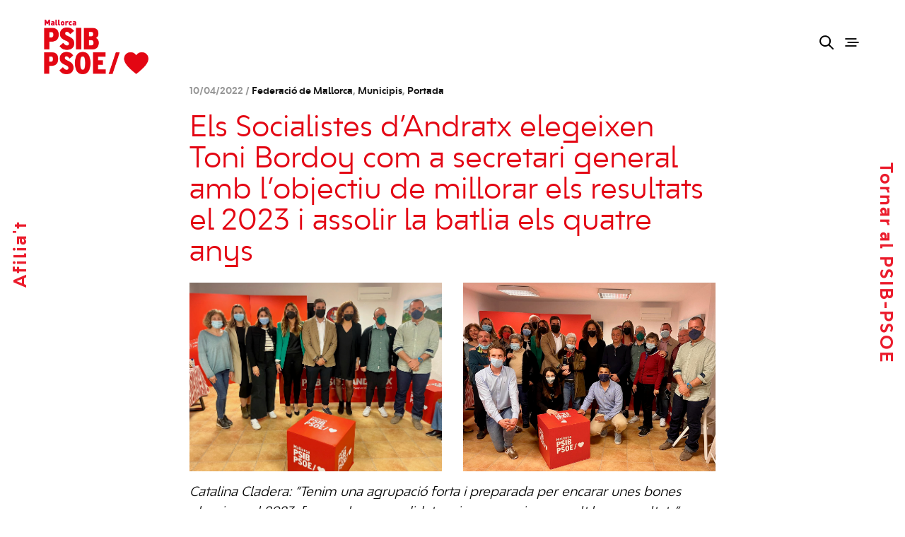

--- FILE ---
content_type: text/html; charset=UTF-8
request_url: https://www.psib-psoe.org/mallorca/socialistes-andratx-elegeixen-toni-bordoy-secretari-general-objectiu-batlia-quatre-anys/
body_size: 18180
content:
<!doctype html>
<html lang="ca">
<head>
	<meta charset="UTF-8" />
	<meta name="viewport" content="width=device-width, initial-scale=1, maximum-scale=1, viewport-fit=cover">
	<link rel="profile" href="http://gmpg.org/xfn/11">
	<link rel="pingback" href="https://www.psib-psoe.org/mallorca/xmlrpc.php">
	<meta http-equiv="x-dns-prefetch-control" content="on">
	<link rel="dns-prefetch" href="//fonts.googleapis.com" />
	<link rel="dns-prefetch" href="//fonts.gstatic.com" />
	<link rel="dns-prefetch" href="//0.gravatar.com/" />
	<link rel="dns-prefetch" href="//2.gravatar.com/" />
	<link rel="dns-prefetch" href="//1.gravatar.com/" /><title>Els Socialistes d’Andratx elegeixen Toni Bordoy com a secretari general amb l’objectiu de millorar els resultats el 2023 i assolir la batlia els quatre anys &#8211; SocialistesdMca</title>
<meta name='robots' content='max-image-preview:large' />
<link rel="alternate" hreflang="ca" href="https://www.psib-psoe.org/mallorca/socialistes-andratx-elegeixen-toni-bordoy-secretari-general-objectiu-batlia-quatre-anys/" />
<link rel="alternate" hreflang="x-default" href="https://www.psib-psoe.org/mallorca/socialistes-andratx-elegeixen-toni-bordoy-secretari-general-objectiu-batlia-quatre-anys/" />
<link rel='dns-prefetch' href='//fonts.googleapis.com' />
<link rel="alternate" type="application/rss+xml" title="SocialistesdMca &raquo; Canal d&#039;informació" href="https://www.psib-psoe.org/mallorca/feed/" />
<link rel="alternate" type="application/rss+xml" title="SocialistesdMca &raquo; Canal dels comentaris" href="https://www.psib-psoe.org/mallorca/comments/feed/" />
<link rel="preconnect" href="//fonts.gstatic.com/" crossorigin><script type="text/javascript">
/* <![CDATA[ */
window._wpemojiSettings = {"baseUrl":"https:\/\/s.w.org\/images\/core\/emoji\/15.0.3\/72x72\/","ext":".png","svgUrl":"https:\/\/s.w.org\/images\/core\/emoji\/15.0.3\/svg\/","svgExt":".svg","source":{"concatemoji":"https:\/\/www.psib-psoe.org\/mallorca\/wp-includes\/js\/wp-emoji-release.min.js?ver=6.6.2"}};
/*! This file is auto-generated */
!function(i,n){var o,s,e;function c(e){try{var t={supportTests:e,timestamp:(new Date).valueOf()};sessionStorage.setItem(o,JSON.stringify(t))}catch(e){}}function p(e,t,n){e.clearRect(0,0,e.canvas.width,e.canvas.height),e.fillText(t,0,0);var t=new Uint32Array(e.getImageData(0,0,e.canvas.width,e.canvas.height).data),r=(e.clearRect(0,0,e.canvas.width,e.canvas.height),e.fillText(n,0,0),new Uint32Array(e.getImageData(0,0,e.canvas.width,e.canvas.height).data));return t.every(function(e,t){return e===r[t]})}function u(e,t,n){switch(t){case"flag":return n(e,"\ud83c\udff3\ufe0f\u200d\u26a7\ufe0f","\ud83c\udff3\ufe0f\u200b\u26a7\ufe0f")?!1:!n(e,"\ud83c\uddfa\ud83c\uddf3","\ud83c\uddfa\u200b\ud83c\uddf3")&&!n(e,"\ud83c\udff4\udb40\udc67\udb40\udc62\udb40\udc65\udb40\udc6e\udb40\udc67\udb40\udc7f","\ud83c\udff4\u200b\udb40\udc67\u200b\udb40\udc62\u200b\udb40\udc65\u200b\udb40\udc6e\u200b\udb40\udc67\u200b\udb40\udc7f");case"emoji":return!n(e,"\ud83d\udc26\u200d\u2b1b","\ud83d\udc26\u200b\u2b1b")}return!1}function f(e,t,n){var r="undefined"!=typeof WorkerGlobalScope&&self instanceof WorkerGlobalScope?new OffscreenCanvas(300,150):i.createElement("canvas"),a=r.getContext("2d",{willReadFrequently:!0}),o=(a.textBaseline="top",a.font="600 32px Arial",{});return e.forEach(function(e){o[e]=t(a,e,n)}),o}function t(e){var t=i.createElement("script");t.src=e,t.defer=!0,i.head.appendChild(t)}"undefined"!=typeof Promise&&(o="wpEmojiSettingsSupports",s=["flag","emoji"],n.supports={everything:!0,everythingExceptFlag:!0},e=new Promise(function(e){i.addEventListener("DOMContentLoaded",e,{once:!0})}),new Promise(function(t){var n=function(){try{var e=JSON.parse(sessionStorage.getItem(o));if("object"==typeof e&&"number"==typeof e.timestamp&&(new Date).valueOf()<e.timestamp+604800&&"object"==typeof e.supportTests)return e.supportTests}catch(e){}return null}();if(!n){if("undefined"!=typeof Worker&&"undefined"!=typeof OffscreenCanvas&&"undefined"!=typeof URL&&URL.createObjectURL&&"undefined"!=typeof Blob)try{var e="postMessage("+f.toString()+"("+[JSON.stringify(s),u.toString(),p.toString()].join(",")+"));",r=new Blob([e],{type:"text/javascript"}),a=new Worker(URL.createObjectURL(r),{name:"wpTestEmojiSupports"});return void(a.onmessage=function(e){c(n=e.data),a.terminate(),t(n)})}catch(e){}c(n=f(s,u,p))}t(n)}).then(function(e){for(var t in e)n.supports[t]=e[t],n.supports.everything=n.supports.everything&&n.supports[t],"flag"!==t&&(n.supports.everythingExceptFlag=n.supports.everythingExceptFlag&&n.supports[t]);n.supports.everythingExceptFlag=n.supports.everythingExceptFlag&&!n.supports.flag,n.DOMReady=!1,n.readyCallback=function(){n.DOMReady=!0}}).then(function(){return e}).then(function(){var e;n.supports.everything||(n.readyCallback(),(e=n.source||{}).concatemoji?t(e.concatemoji):e.wpemoji&&e.twemoji&&(t(e.twemoji),t(e.wpemoji)))}))}((window,document),window._wpemojiSettings);
/* ]]> */
</script>
<link rel='stylesheet' id='vc_extensions_cqbundle_adminicon-css' href='https://www.psib-psoe.org/mallorca/wp-content/plugins/vc-extensions-bundle/css/admin_icon.css?ver=6.6.2' type='text/css' media='all' />
<style id='wp-emoji-styles-inline-css' type='text/css'>

	img.wp-smiley, img.emoji {
		display: inline !important;
		border: none !important;
		box-shadow: none !important;
		height: 1em !important;
		width: 1em !important;
		margin: 0 0.07em !important;
		vertical-align: -0.1em !important;
		background: none !important;
		padding: 0 !important;
	}
</style>
<link rel='stylesheet' id='wp-block-library-css' href='https://www.psib-psoe.org/mallorca/wp-includes/css/dist/block-library/style.min.css?ver=6.6.2' type='text/css' media='all' />
<style id='classic-theme-styles-inline-css' type='text/css'>
/*! This file is auto-generated */
.wp-block-button__link{color:#fff;background-color:#32373c;border-radius:9999px;box-shadow:none;text-decoration:none;padding:calc(.667em + 2px) calc(1.333em + 2px);font-size:1.125em}.wp-block-file__button{background:#32373c;color:#fff;text-decoration:none}
</style>
<style id='global-styles-inline-css' type='text/css'>
:root{--wp--preset--aspect-ratio--square: 1;--wp--preset--aspect-ratio--4-3: 4/3;--wp--preset--aspect-ratio--3-4: 3/4;--wp--preset--aspect-ratio--3-2: 3/2;--wp--preset--aspect-ratio--2-3: 2/3;--wp--preset--aspect-ratio--16-9: 16/9;--wp--preset--aspect-ratio--9-16: 9/16;--wp--preset--color--black: #000000;--wp--preset--color--cyan-bluish-gray: #abb8c3;--wp--preset--color--white: #ffffff;--wp--preset--color--pale-pink: #f78da7;--wp--preset--color--vivid-red: #cf2e2e;--wp--preset--color--luminous-vivid-orange: #ff6900;--wp--preset--color--luminous-vivid-amber: #fcb900;--wp--preset--color--light-green-cyan: #7bdcb5;--wp--preset--color--vivid-green-cyan: #00d084;--wp--preset--color--pale-cyan-blue: #8ed1fc;--wp--preset--color--vivid-cyan-blue: #0693e3;--wp--preset--color--vivid-purple: #9b51e0;--wp--preset--color--thb-accent: #e30614;--wp--preset--gradient--vivid-cyan-blue-to-vivid-purple: linear-gradient(135deg,rgba(6,147,227,1) 0%,rgb(155,81,224) 100%);--wp--preset--gradient--light-green-cyan-to-vivid-green-cyan: linear-gradient(135deg,rgb(122,220,180) 0%,rgb(0,208,130) 100%);--wp--preset--gradient--luminous-vivid-amber-to-luminous-vivid-orange: linear-gradient(135deg,rgba(252,185,0,1) 0%,rgba(255,105,0,1) 100%);--wp--preset--gradient--luminous-vivid-orange-to-vivid-red: linear-gradient(135deg,rgba(255,105,0,1) 0%,rgb(207,46,46) 100%);--wp--preset--gradient--very-light-gray-to-cyan-bluish-gray: linear-gradient(135deg,rgb(238,238,238) 0%,rgb(169,184,195) 100%);--wp--preset--gradient--cool-to-warm-spectrum: linear-gradient(135deg,rgb(74,234,220) 0%,rgb(151,120,209) 20%,rgb(207,42,186) 40%,rgb(238,44,130) 60%,rgb(251,105,98) 80%,rgb(254,248,76) 100%);--wp--preset--gradient--blush-light-purple: linear-gradient(135deg,rgb(255,206,236) 0%,rgb(152,150,240) 100%);--wp--preset--gradient--blush-bordeaux: linear-gradient(135deg,rgb(254,205,165) 0%,rgb(254,45,45) 50%,rgb(107,0,62) 100%);--wp--preset--gradient--luminous-dusk: linear-gradient(135deg,rgb(255,203,112) 0%,rgb(199,81,192) 50%,rgb(65,88,208) 100%);--wp--preset--gradient--pale-ocean: linear-gradient(135deg,rgb(255,245,203) 0%,rgb(182,227,212) 50%,rgb(51,167,181) 100%);--wp--preset--gradient--electric-grass: linear-gradient(135deg,rgb(202,248,128) 0%,rgb(113,206,126) 100%);--wp--preset--gradient--midnight: linear-gradient(135deg,rgb(2,3,129) 0%,rgb(40,116,252) 100%);--wp--preset--font-size--small: 13px;--wp--preset--font-size--medium: 20px;--wp--preset--font-size--large: 36px;--wp--preset--font-size--x-large: 42px;--wp--preset--spacing--20: 0.44rem;--wp--preset--spacing--30: 0.67rem;--wp--preset--spacing--40: 1rem;--wp--preset--spacing--50: 1.5rem;--wp--preset--spacing--60: 2.25rem;--wp--preset--spacing--70: 3.38rem;--wp--preset--spacing--80: 5.06rem;--wp--preset--shadow--natural: 6px 6px 9px rgba(0, 0, 0, 0.2);--wp--preset--shadow--deep: 12px 12px 50px rgba(0, 0, 0, 0.4);--wp--preset--shadow--sharp: 6px 6px 0px rgba(0, 0, 0, 0.2);--wp--preset--shadow--outlined: 6px 6px 0px -3px rgba(255, 255, 255, 1), 6px 6px rgba(0, 0, 0, 1);--wp--preset--shadow--crisp: 6px 6px 0px rgba(0, 0, 0, 1);}:where(.is-layout-flex){gap: 0.5em;}:where(.is-layout-grid){gap: 0.5em;}body .is-layout-flex{display: flex;}.is-layout-flex{flex-wrap: wrap;align-items: center;}.is-layout-flex > :is(*, div){margin: 0;}body .is-layout-grid{display: grid;}.is-layout-grid > :is(*, div){margin: 0;}:where(.wp-block-columns.is-layout-flex){gap: 2em;}:where(.wp-block-columns.is-layout-grid){gap: 2em;}:where(.wp-block-post-template.is-layout-flex){gap: 1.25em;}:where(.wp-block-post-template.is-layout-grid){gap: 1.25em;}.has-black-color{color: var(--wp--preset--color--black) !important;}.has-cyan-bluish-gray-color{color: var(--wp--preset--color--cyan-bluish-gray) !important;}.has-white-color{color: var(--wp--preset--color--white) !important;}.has-pale-pink-color{color: var(--wp--preset--color--pale-pink) !important;}.has-vivid-red-color{color: var(--wp--preset--color--vivid-red) !important;}.has-luminous-vivid-orange-color{color: var(--wp--preset--color--luminous-vivid-orange) !important;}.has-luminous-vivid-amber-color{color: var(--wp--preset--color--luminous-vivid-amber) !important;}.has-light-green-cyan-color{color: var(--wp--preset--color--light-green-cyan) !important;}.has-vivid-green-cyan-color{color: var(--wp--preset--color--vivid-green-cyan) !important;}.has-pale-cyan-blue-color{color: var(--wp--preset--color--pale-cyan-blue) !important;}.has-vivid-cyan-blue-color{color: var(--wp--preset--color--vivid-cyan-blue) !important;}.has-vivid-purple-color{color: var(--wp--preset--color--vivid-purple) !important;}.has-black-background-color{background-color: var(--wp--preset--color--black) !important;}.has-cyan-bluish-gray-background-color{background-color: var(--wp--preset--color--cyan-bluish-gray) !important;}.has-white-background-color{background-color: var(--wp--preset--color--white) !important;}.has-pale-pink-background-color{background-color: var(--wp--preset--color--pale-pink) !important;}.has-vivid-red-background-color{background-color: var(--wp--preset--color--vivid-red) !important;}.has-luminous-vivid-orange-background-color{background-color: var(--wp--preset--color--luminous-vivid-orange) !important;}.has-luminous-vivid-amber-background-color{background-color: var(--wp--preset--color--luminous-vivid-amber) !important;}.has-light-green-cyan-background-color{background-color: var(--wp--preset--color--light-green-cyan) !important;}.has-vivid-green-cyan-background-color{background-color: var(--wp--preset--color--vivid-green-cyan) !important;}.has-pale-cyan-blue-background-color{background-color: var(--wp--preset--color--pale-cyan-blue) !important;}.has-vivid-cyan-blue-background-color{background-color: var(--wp--preset--color--vivid-cyan-blue) !important;}.has-vivid-purple-background-color{background-color: var(--wp--preset--color--vivid-purple) !important;}.has-black-border-color{border-color: var(--wp--preset--color--black) !important;}.has-cyan-bluish-gray-border-color{border-color: var(--wp--preset--color--cyan-bluish-gray) !important;}.has-white-border-color{border-color: var(--wp--preset--color--white) !important;}.has-pale-pink-border-color{border-color: var(--wp--preset--color--pale-pink) !important;}.has-vivid-red-border-color{border-color: var(--wp--preset--color--vivid-red) !important;}.has-luminous-vivid-orange-border-color{border-color: var(--wp--preset--color--luminous-vivid-orange) !important;}.has-luminous-vivid-amber-border-color{border-color: var(--wp--preset--color--luminous-vivid-amber) !important;}.has-light-green-cyan-border-color{border-color: var(--wp--preset--color--light-green-cyan) !important;}.has-vivid-green-cyan-border-color{border-color: var(--wp--preset--color--vivid-green-cyan) !important;}.has-pale-cyan-blue-border-color{border-color: var(--wp--preset--color--pale-cyan-blue) !important;}.has-vivid-cyan-blue-border-color{border-color: var(--wp--preset--color--vivid-cyan-blue) !important;}.has-vivid-purple-border-color{border-color: var(--wp--preset--color--vivid-purple) !important;}.has-vivid-cyan-blue-to-vivid-purple-gradient-background{background: var(--wp--preset--gradient--vivid-cyan-blue-to-vivid-purple) !important;}.has-light-green-cyan-to-vivid-green-cyan-gradient-background{background: var(--wp--preset--gradient--light-green-cyan-to-vivid-green-cyan) !important;}.has-luminous-vivid-amber-to-luminous-vivid-orange-gradient-background{background: var(--wp--preset--gradient--luminous-vivid-amber-to-luminous-vivid-orange) !important;}.has-luminous-vivid-orange-to-vivid-red-gradient-background{background: var(--wp--preset--gradient--luminous-vivid-orange-to-vivid-red) !important;}.has-very-light-gray-to-cyan-bluish-gray-gradient-background{background: var(--wp--preset--gradient--very-light-gray-to-cyan-bluish-gray) !important;}.has-cool-to-warm-spectrum-gradient-background{background: var(--wp--preset--gradient--cool-to-warm-spectrum) !important;}.has-blush-light-purple-gradient-background{background: var(--wp--preset--gradient--blush-light-purple) !important;}.has-blush-bordeaux-gradient-background{background: var(--wp--preset--gradient--blush-bordeaux) !important;}.has-luminous-dusk-gradient-background{background: var(--wp--preset--gradient--luminous-dusk) !important;}.has-pale-ocean-gradient-background{background: var(--wp--preset--gradient--pale-ocean) !important;}.has-electric-grass-gradient-background{background: var(--wp--preset--gradient--electric-grass) !important;}.has-midnight-gradient-background{background: var(--wp--preset--gradient--midnight) !important;}.has-small-font-size{font-size: var(--wp--preset--font-size--small) !important;}.has-medium-font-size{font-size: var(--wp--preset--font-size--medium) !important;}.has-large-font-size{font-size: var(--wp--preset--font-size--large) !important;}.has-x-large-font-size{font-size: var(--wp--preset--font-size--x-large) !important;}
:where(.wp-block-post-template.is-layout-flex){gap: 1.25em;}:where(.wp-block-post-template.is-layout-grid){gap: 1.25em;}
:where(.wp-block-columns.is-layout-flex){gap: 2em;}:where(.wp-block-columns.is-layout-grid){gap: 2em;}
:root :where(.wp-block-pullquote){font-size: 1.5em;line-height: 1.6;}
</style>
<link rel='stylesheet' id='wpml-blocks-css' href='https://www.psib-psoe.org/mallorca/wp-content/plugins/sitepress-multilingual-cms/dist/css/blocks/styles.css?ver=4.6.13' type='text/css' media='all' />
<link rel='stylesheet' id='thb-app-css' href='https://www.psib-psoe.org/mallorca/wp-content/themes/notio-wp/assets/css/app.css?ver=5.6.2' type='text/css' media='all' />
<style id='thb-app-inline-css' type='text/css'>
h1,h2,h3,h4,h5,h6,blockquote p,.thb-portfolio-filter .filters,.thb-portfolio .type-portfolio.hover-style5 .thb-categories {font-family:Work Sans;}body {font-family:Karla;}h1,.h1 {font-weight:300;font-size:60px;}h2 {font-weight:300;font-size:44px;}h3 {font-weight:300;font-size:36px;}h4 {font-weight:400;}h5 {font-weight:bold;font-size:26px;}h6 {font-size:22px;}#full-menu .sf-menu > li > a {font-size:30px;}#full-menu .sub-menu li a {font-size:30px;}.subfooter .thb-subfooter-menu li a {}input[type="submit"],submit,.button,.btn,.btn-block,.btn-text,.vc_btn3 {}#full-menu .sf-menu>li>a,.mobile-menu a {}.products .product h3 {}.product-page .product-information h1.product_title {}.thb-product-detail .product-information .woocommerce-product-details__short-description,.thb-product-detail .product-information .woocommerce-product-details__short-description p {}.header .logolink .logoimg {max-height:90px;}.header .logolink .logoimg[src$=".svg"] {max-height:100%;height:90px;}.header {height:120px;}.header-margin, #searchpopup, #mobile-menu, #side-cart, #wrapper [role="main"], .pace, .share_container {margin-top:120px;}.underline-link:after, .products .product .product_after_title .button:after, .wpb_text_column a:after, .widget.widget_price_filter .price_slider .ui-slider-handle, .btn.style5, .button.style5, input[type=submit].style5, .btn.style6, .button.style6, input[type=submit].style6, .btn.accent, .btn#place_order, .btn.checkout-button, .button.accent, .button#place_order, .button.checkout-button, input[type=submit].accent, input[type=submit]#place_order, input[type=submit].checkout-button,.products .product .product_after_title .button:after, .woocommerce-tabs .tabs li a:after, .woocommerce-MyAccount-navigation ul li:hover a, .woocommerce-MyAccount-navigation ul li.is-active a, .thb-client-row.has-border.thb-opacity.with-accent .thb-client:hover, .product-page .product-information .single_add_to_cart_button:hover {border-color:#e30614;}.woocommerce-MyAccount-navigation ul li:hover + li a, .woocommerce-MyAccount-navigation ul li.is-active + li a {border-top-color:#e30614;}a:hover, #full-menu .sf-menu > li.current-menu-item > a, #full-menu .sf-menu > li.sfHover > a, #full-menu .sf-menu > li > a:hover, .header_full_menu_submenu_color_style2 #full-menu .sub-menu a:hover, #full-menu .sub-menu li a:hover, .footer.style1 .social-links a.email:hover, .post .post-title a:hover, .widget.widget_recent_entries ul li .url, .widget.widget_recent_comments ul li .url, .widget.woocommerce.widget_layered_nav ul li .count, .widget.widget_price_filter .price_slider_amount .button, .widget.widget_price_filter .price_slider_amount .button:hover, .pagination .page-numbers.current, .btn.style3:before, .button.style3:before, input[type=submit].style3:before, .btn.style5:hover, .button.style5:hover, input[type=submit].style5:hover, .mobile-menu > li.current-menu-item > a, .mobile-menu > li.sfHover > a, .mobile-menu > li > a:hover, .mobile-menu > li > a.active, .mobile-menu .sub-menu li a:hover, .authorpage .author-content .square-icon:hover, .authorpage .author-content .square-icon.email:hover, #comments .commentlist .comment .reply, #comments .commentlist .comment .reply a, .thb-portfolio-filter.style1 .filters li a:hover, .thb-portfolio-filter.style1 .filters li a.active, .products .product .product_after_title .button, .product-page .product-information .price,.product-page .product-information .reset_variations, .product-page .product-information .product_meta > span a, .woocommerce-tabs .tabs li a:hover, .woocommerce-tabs .tabs li.active a, .woocommerce-info a:not(.button), .email:hover, .thb-iconbox.type3 > span, .thb_twitter_container.style1 .thb_tweet a,.columns.thb-light-column .btn-text.style3:hover,.columns.thb-light-column .btn-text.style4:hover,.has-thb-accent-color,.wp-block-button .wp-block-button__link.has-thb-accent-color{color:#e30614;}.post.blog-style7 .post-gallery, .widget.widget_price_filter .price_slider .ui-slider-range, .btn.style5, .button.style5, input[type=submit].style5, .btn.style6, .button.style6, input[type=submit].style6, .btn.accent, .btn#place_order, .btn.checkout-button, .button.accent, .button#place_order, .button.checkout-button, input[type=submit].accent, input[type=submit]#place_order, input[type=submit].checkout-button, .content404 figure, .style2 .mobile-menu > li > a:before, .thb-portfolio.thb-text-style2 .type-portfolio:hover, .thb-portfolio-filter.style2 .filters li a:before, .woocommerce-MyAccount-navigation ul li:hover a, .woocommerce-MyAccount-navigation ul li.is-active a, .email.boxed-icon:hover, .email.boxed-icon.fill, .email.boxed-icon.white-fill:hover, .thb-iconbox.type2 > span, .thb-client-row.thb-opacity.with-accent .thb-client:hover, .product-page .product-information .single_add_to_cart_button:hover, .btn.style3:before, .button.style3:before, input[type=submit].style3:before, .btn-text.style3 .circle-btn, .has-thb-accent-background-color,.wp-block-button .wp-block-button__link.has-thb-accent-background-color {background-color:#e30614;}.mobile-menu li.menu-item-has-children > a:hover .menu_icon,.btn-text.style4 .arrow svg:first-child {fill:#e30614;}.thb-counter figure svg path,.thb-counter figure svg circle,.thb-counter figure svg rect,.thb-counter figure svg ellipse {stroke:#e30614;}.button.checkout-button:hover,input[type=submit]#place_order:hover,.btn.accent:hover,.btn.style6:hover, .button.style6:hover, input[type=submit].style6:hover {background-color:#cc0512;border-color:#cc0512;}.thb-portfolio .type-portfolio.hover-style10 .portfolio-link:after {background-image:-moz-linear-gradient(#e30614,rgba(0,0,0,0) 30%,rgba(0,0,0,0));background-image:-webkit-linear-gradient(#e30614,rgba(0,0,0,0) 30%,rgba(0,0,0,0));background-image:linear-gradient(#e30614,rgba(0,0,0,0) 30%,rgba(0,0,0,0));}@font-face {font-family:'bw_modelica_ss02bold';src:url('/wp-content/uploads/bwmodelicass02-bold-webfont.woff2') format('woff2'), url('/wp-content/uploads/bwmodelicass02-bold-webfont.woff') format('woff');font-weight:normal;font-style:normal;}@font-face {font-family:'bw_modelica_ss02light';src:url('/wp-content/uploads/bwmodelicass02-light-webfont.woff2') format('woff2'), url('/wp-content/uploads/bwmodelicass02-light-webfont.woff') format('woff');font-weight:normal;font-style:normal;}@font-face {font-family:'bw_modelica_ss02regular';src:url('/wp-content/uploads/bwmodelicass02-regular-webfont.woff2') format('woff2'), url('/wp-content/uploads/bwmodelicass02-regular-webfont.woff') format('woff');font-weight:normal;font-style:normal;}body {font-family:'bw_modelica_ss02bold';}h1,h2,h3,h4,h5{font-family:'bw_modelica_ss02regular';}.wpb_text_column a:hover {color:#000!important;}.wpb_text_column a {display:inline;font-size:1em;color:#E30613!important;text-decoration:none;padding-top:0px;padding-bottom:0px;border-bottom:0px dotted #dce7eb;border-top:0px dotted #dce7eb;}.post .post-meta {display:block;font-size:13px;line-height:1.6;color:#969696;margin-bottom:20px;}.filtros ul li {display:block;padding:0;margin-bottom:10px;font-size:14px;font-weight:400;display:inline-flex;padding:10px;}.mobile-menu > li > a:active{color:#fff!important;}.mobile-menu > li > a:hover {color:#ffffff!important;}.mobile-menu > li > a{color:#ffffff!important;}.more-link {display:none;}.post.blog-post .related-posts h5 {display:none;}.img_noticia{width:100%!important;}.post.blog-style7 .post-title h3 {font-size:20px;} .post.blog-style7 {padding:15px!important; }.intro{color:#E30613!important;font-style:italic;text-decoration:underline!important;}.pace,.pace-inactive{display:none;}.post.blog-post .post-gallery.parallax {display:none;}.portfolio_nav .center_link {margin-bottom:30px;}.post.blog-style7{min-height:30vh;}.abs a{color:#eb1c2c;}.bot_interior_fed a {padding-top:30px !important;padding-bottom:80px !important;padding-left:30px !important;padding-right:30px !important;font-size:30px !important;font-family:'bw_modelica_ss02bold';}.vc_btn3-container.vc_btn3-center .vc_btn3-block.vc_btn3-size-md {font-size:18px!important;}.vc_btn3.vc_btn3-size-md.vc_btn3-style-outline-custom {padding:13px 19px;font-size:18px;}.vc_btn3.vc_btn3-size-md{font-size:18px;font-family:'bw_modelica_ss02bold';}dl, ol, ul {line-height:1.6;margin-bottom:0rem;font-size:inherit;}.social_top ul li{display:inline;padding-right:10px;margin-bottom:0rem!important;}.social_contact ul li{display:inline;padding-right:10px;margin-bottom:0rem!important;}.social_contact ul li a:hover {padding-right:0px;margin-bottom:0rem!important; display:inline;position:relative;font-size:1.5em;color:#000;text-decoration:none;text-transform:capitalize;padding-top:20px;padding-bottom:20px;padding-left:0px;border-bottom:1px dotted #dce7eb;border-top:1px dotted #dce7eb;}.vc_btn3.vc_btn3-size-md.vc_btn3-icon-left:not(.vc_btn3-o-empty) .vc_btn3-icon{left:30px!important;top:80% !important;}body {color:#000!important;background-color:#fff!important;}.light{font-family:'bw_modelica_ss02light';}.footer.style2 {padding-top:60px;padding-bottom:0px;}.footer.style2.dark a:hover{font-family:'bw_modelica_ss02bold';}.footer .widget p, .footer .widget ul li{font-family:'bw_modelica_ss02regular';font-size:18px;}.footer .widget h6{font-family:'bw_modelica_ss02bold';}p{font-family:'bw_modelica_ss02regular';margin-top:1rem;}.cq-expandgrid-item.cq-expandgrid-openstate .cq-expandgrid-face::after {border-bottom:15px solid #E30613!important;}.cq-expandgrid-text {background-color:#fff;border:1px solid #E30613;}.cq-expandgrid .cq-expandgrid-close {color:#E30613;}input[type="text"], input[type="password"], input[type="date"], input[type="datetime"], input[type="email"], input[type="number"], input[type="search"], input[type="tel"], input[type="time"], input[type="url"], textarea {box-sizing:border-box;border:1px solid #E30613;padding:12px 16px;margin:0;color:#E30613;font-size:14px;font-weight:400;max-width:100%;height:42px;outline:0;background:#fff;border-radius:0px;-moz-box-shadow:none;-webkit-box-shadow:none;box-shadow:none;-moz-appearance:none;-webkit-appearance:none;}.noticia_destacada h4{color:#000!important;}.titulo_not_des a:hover {border-bottom:1px solid #000!important;}ul {list-style-type:square;}.col_izq {padding-left:0;padding-top:0px;}.menu-footer p {font-size:larger;}div.wpcf7-response-output {margin:-1em 0.5em 1em;}.frase h2{font-family:'bw_modelica_ss02light';}.bold{font-weight:700;font-family:'bw_modelica_ss02bold';}.bt_fed{font-weight:700;font-family:'bw_modelica_ss02bold';}.mobile-menu .sub-menu li a {font-size:2em;color:#fff;font-weight:500;padding-left:20px;}.mobile-menu .sub-menu li a:hover {font-size:2em;color:#000;text-decoration:underline;}.mobile-menu a {text-transform:capitalize;}.wpb-js-composer .vc_tta.vc_general .vc_tta-panel-title {font-weight:300;}.cq-accordion div.accordion-content {letter-spacing:0px!important;}.vc_tta-container h2{font-size:34px;padding-bottom:30px;font-weight:600;}.cq-accordion ul li a:hover{border-bottom:1px solid #ff0000;padding-bottom:15px;padding-left:30px;width:100%;}.underline-link, .products .product .product_after_title .button{display:inline-block;position:relative;font-size:1.5em;color:#E30613;text-decoration:none;text-transform:capitalize;padding-top:20px;padding-bottom:20px;border-bottom:1px dotted #dce7eb;border-top:1px dotted #dce7eb;}.underline-link, .products .product .product_after_title .button{display:inline-block;position:relative;font-size:1.5em;color:#000;text-decoration:none;text-transform:capitalize;padding-top:20px;padding-bottom:20px;padding-left:30px;border-bottom:1px dotted #dce7eb;border-top:1px dotted #dce7eb;}#content .wpb_alert p:last-child, #content .wpb_text_column :last-child, #content .wpb_text_column p:last-child, .vc_message_box > p:last-child, .wpb_alert p:last-child, .wpb_text_column :last-child, .wpb_text_column p:last-child {margin-bottom:0;text-decoration:none;}.wpb-js-composer .vc_tta-color-white.vc_tta-style-flat .vc_tta-panel .vc_tta-panel-heading{background-color:#fff!important;border:1px solid #E30613;}.wpcf7-form-control.wpcf7-submit { text-transform:capitalize; border-radius:0px; font-size:18px; background-color:#E30613; color:#fff; border:0;}.wpcf7-form-control.wpcf7-submit :hover{ border-radius:0px; background-color:#fff; color:#E30613; border:1px #E30613 solid;}.cq-accordion ul li i::before, .cq-accordion ul li i::after {margin-top:25px;}.wpb-js-composer .vc_tta-color-white.vc_tta-style-flat .vc_tta-panel .vc_tta-panel-title > a{color:#E30613!important;}.lista_doc ul li{color:#E30613!important;}.cq-accordion p {padding:0px!important;}.cq-accordion h3, h4{ color:#E30613!important;}.cq-accordion h4{ font-weight:400!important;}.accordion-content ul li a{color:#E30613!important;text-transform:capitalize;padding-left:20px;}.cq-accordion ul li{padding-top:10px!important;padding-bottom:10px!important;}.accordion-content ul li a:hover{color:#000!important;}.wpb-js-composer .vc_tta-color-white.vc_tta-style-flat .vc_active .vc_tta-panel-heading .vc_tta-controls-icon::after, .wpb-js-composer .vc_tta-color-white.vc_tta-style-flat .vc_active .vc_tta-panel-heading .vc_tta-controls-icon::before, .wpb-js-composer .vc_tta-color-white.vc_tta-style-flat .vc_tta-controls-icon::after, .wpb-js-composer .vc_tta-color-white.vc_tta-style-flat .vc_tta-controls-icon::before {border-color:#E30613!important;}.wpb-js-composer .vc_tta-color-white.vc_tta-style-flat .vc_tta-panel.vc_active .vc_tta-panel-title > a{color:#E30613!important;}h1, h2, h3, h4 {color:#E30613;}#responsive-form{ max-width:1200px ; margin:0 auto;width:100%;}.video{padding:100px;}.noticias{padding-bottom:100px;}.row.max_width {max-width:100rem;}.form-row{ width:100%;}.column-half, .column-full{ float:left; position:relative; padding:0.65rem; width:100%; -webkit-box-sizing:border-box;-moz-box-sizing:border-box;box-sizing:border-box}.clearfix:after { content:""; display:table; clear:both;}@media only screen and (min-width:48em) { .bar-side .abs {text-transform:none!important;}.social_top ul li{display:inline;padding-right:10px;margin-bottom:0rem!important;}.social_top{padding-right:10px;}.social_contact ul li{display:inline;padding-right:10px;margin-bottom:0rem!important;}.social_contact ul li a:hover {padding-right:0px;margin-bottom:0rem!important; display:inline;position:relative;font-size:1.5em;color:#000;text-decoration:none;text-transform:capitalize;padding-top:20px;padding-bottom:20px;padding-left:0px;border-bottom:1px dotted #dce7eb;border-top:1px dotted #dce7eb;} .column-half{ width:50%; }}.vc_btn3-container.vc_btn3-center .vc_btn3-block.vc_btn3-size-lg.vc_btn3-style-outline, .vc_btn3-container.vc_btn3-center .vc_btn3-block.vc_btn3-size-lg.vc_btn3-style-outline-custom {padding:100px 24px!important;font-size:34px;}.wpcf7-form { margin:0;}.vc_btn3.vc_btn3-size-lg.vc_btn3-style-outline, .vc_btn3.vc_btn3-size-lg.vc_btn3-style-outline-custom {padding:30px 90px 240px 30px !important;}.vc_btn3.vc_btn3-icon-left .vc_btn3-icon, .vc_btn3.vc_btn3-icon-right .vc_btn3-icon {top:90%!important;}.vc_btn3.vc_btn3-size-lg {font-size:24px!important;font-weight:bold;}#comments{display:none;}a:hover {color:#000;}.mobile-menu > li > a:hover{color:#000;}.mobile-menu > li > a {color:#fff;}.menu-container {background:#E30613;}.footer.style2.dark {background:#E30613;color:#ececec;}.bar-side .abs {letter-spacing:2px;text-transform:capitalize;}.bar-side {font-size:24px;color:#E30613;font-family:'bw_modelica_ss02bold';}.botonafiliacion{padding-top:5px;padding-bottom:5px;padding-left:10px;padding-right:10px;background-color:#E30613;font-family:'bw_modelica_ss02bold';color:#fff;}.izq{position:fixed;top:15px;left:15px;z-index:1000000;}.dcha{position:fixed;top:15px;right:15px;z-index:1000000;}.izq_inf{position:fixed;bottom:15px;left:15px;z-index:1000000;}.dcha_inf{position:fixed;bottom:15px;right:15px;z-index:1000000;}.post.blog-style7 .post-gallery, .widget.widget_price_filter .price_slider .ui-slider-range, .btn.style5, .button.style5, input[type="submit"].style5, .btn.style6, .button.style6, input[type="submit"].style6, .btn.accent, .btn#place_order, .btn.checkout-button, .button.accent, .button#place_order, .button.checkout-button, input[type="submit"].accent, input[type="submit"]#place_order, input[type="submit"].checkout-button, .content404 figure, .style2 .mobile-menu > li > a::before, .thb-portfolio.thb-text-style2 .type-portfolio:hover, .thb-portfolio-filter.style2 .filters li a::before, .woocommerce-MyAccount-navigation ul li:hover a, .woocommerce-MyAccount-navigation ul li.is-active a, .email.boxed-icon:hover, .email.boxed-icon.fill, .email.boxed-icon.white-fill:hover, .thb-iconbox.type2 > span, .thb-client-row.thb-opacity.with-accent .thb-client:hover, .product-page .product-information .single_add_to_cart_button:hover, .btn.style3::before, .button.style3::before, input[type="submit"].style3::before {background-color:#000;}#mobile-menu.style2 .menu-container {background:#E30613;}.vc-gitem-zone-height-mode-auto.vc-gitem-zone-height-mode-auto-16-9::before {padding-top:75%!important;}@media only screen and (min-width:220px) and (max-width:479px){.social_top ul li{display:none;}.vc_btn3.vc_btn3-size-lg.vc_btn3-style-outline, .vc_btn3.vc_btn3-size-lg.vc_btn3-style-outline-custom {padding:30px 30px 100px 30px !important;} .mobile-menu > li > a {font-size:30px;} .col_ghost{display:none;}.col_contacto{padding-right:0.65rem!important;padding-left:0.65rem!important;} .izq{display:none;}.img_noticia{width:100%;}.col_vacia{display:none;}.dcha{display:none;}.titulo_not_des{padding-top:0px;}.vc-gitem-zone-height-mode-auto.vc-gitem-zone-height-mode-auto-16-9::before {padding-top:75%!important;}.video{padding:0px;}.vc_grid-item-zone-c-left .vc_gitem-zone-c, .vc_grid-item-zone-c-right .vc_gitem-animated-block{width:100%!important;}.vc_grid-item-zone-c-right .vc_gitem-zone-c{ width:100%!important;}.vc_grid-item-zone-c-left .vc_gitem-animated-block{ width:100%!important;}h1{font-size:34px;}h2{font-size:24px;}h3{font-size:18px;}.top_50{padding-top:50px!important;}}@media only screen and (min-width:480px) and (max-width:799px){.social_top ul li{display:inline;padding-right:10px;margin-bottom:0rem!important;}.social_top{padding-right:10px;}.post.blog-style7 .post-title h3 {font-weight:500;line-height:1.3;font-size:20px;}.post.blog-style7 {border:1px solid rgba(0,0,0,0.06);border-top-color:transparent;padding:15px;display:flex;flex-direction:column;justify-content:space-between;height:90%;max-height:400px;position:relative;z-index:0;}.top_50{padding-top:50px!important;} .mobile-menu > li > a {font-size:30px;}.col_ghost{display:none;}.col_contacto{padding-right:0.65rem!important;padding-left:0.65rem!important;}h1{font-size:2em;}.vc_btn3.vc_btn3-size-lg.vc_btn3-style-outline, .vc_btn3.vc_btn3-size-lg.vc_btn3-style-outline-custom {padding:30px 30px 100px 30px !important;}.col_izq {padding-left:0.625rem;}.izq{display:none;}.img_noticia{width:100%;}.col_vacia{display:none;}.dcha{display:none;}.titulo_not_des{padding-top:0px;}.vc-gitem-zone-height-mode-auto.vc-gitem-zone-height-mode-auto-16-9::before {padding-top:55%!important;}.video{padding:0px;}.vc_grid-item-zone-c-left .vc_gitem-zone-c, .vc_grid-item-zone-c-right .vc_gitem-animated-block{width:100%!important;}.vc_grid-item-zone-c-right .vc_gitem-zone-c{ width:100%!important;}.vc_grid-item-zone-c-left .vc_gitem-animated-block{ width:100%!important;}.col_ideas{ padding-right:1%!important;padding-left:1%!important;padding-top:2%!important;}}@media only screen and (min-width:800px) and (max-width:1024px){ .video{padding:30px;} .top_50{padding-top:50px!important;}.mobile-menu > li > a {font-size:30px;} .col_ghost{display:none;}.col_contacto{padding-right:2%!important;padding-left:2%!important;}.vc_btn3.vc_btn3-size-lg.vc_btn3-style-outline, .vc_btn3.vc_btn3-size-lg.vc_btn3-style-outline-custom {padding:30px 90px 140px 30px !important;}.izq{display:none;}.col_vacia{display:none;}.dcha{display:none;}.titulo_not_des{padding-top:30px;}.vc-gitem-zone-height-mode-auto.vc-gitem-zone-height-mode-auto-16-9::before {padding-top:75%!important;}.col_ideas{ padding-right:1%!important;padding-left:1%!important;padding-top:2%!important;}.trescolumnas{padding-right:50px!important;padding-left:50px!important;padding-top:50px!important;padding-bottom:50px!important;}.trescolumnas h2{font-size:28px;padding-top:30px;}.post.blog-style7 .post-title h3 {font-size:20px;}}@media only screen and (min-width:1025px) and (max-width:1279px){.video{padding:50px;}.post.blog-style7 .post-title h3 {font-size:20px;} .titulo_not_des{padding-top:0px;} .vc_btn3.vc_btn3-size-lg.vc_btn3-style-outline, .vc_btn3.vc_btn3-size-lg.vc_btn3-style-outline-custom {padding:30px 40px 200px 30px !important;}.col_ideas{ padding-right:1%!important;padding-left:3%!important;padding-top:1%!important;}.col_vacia{display:none;}.trescolumnas{padding-right:50px!important;padding-left:50px!important;padding-top:50px!important;padding-bottom:50px!important;}.trescolumnas h2{font-size:28px;}}@media only screen and (min-width:1280px) and (max-width:1879px){.video{padding:50px;}.col_contacto{padding-right:5%!important;padding-left:5%!important;}.titulo_not_des{padding-top:100px;} .vc_btn3.vc_btn3-size-lg.vc_btn3-style-outline, .vc_btn3.vc_btn3-size-lg.vc_btn3-style-outline-custom {padding:30px 50px 200px 30px !important;}.col_ideas{ padding-right:5%!important;padding-left:5%!important;padding-top:3%!important;}.col_ideas h2{font-size:30px;}.site_bars_on .header-margin, .site_bars_on #wrapper [role="main"], #wrapper .site_bars_on [role="main"], .site_bars_on .pace, .site_bars_on #searchpopup, .site_bars_on .share_container, .site_bars_on #mobile-menu, .site_bars_on #side-cart{padding-right:0!important;}.trescolumnas{padding-right:50px!important;padding-left:50px!important;padding-top:100px!important;padding-bottom:100px!important;}.post.blog-style7 .post-title h3 {font-size:20px;}}@media only screen and (min-width:1880px) and (max-width:3424px){.col_contacto{padding-right:5%!important;padding-left:5%!important;}.titulo_not_des{padding-top:100px;} .noticias{padding-bottom:0px;}.col_ideas{ padding-right:10%!important;padding-left:10%!important;padding-top:8%!important;}.trescolumnas{padding-right:10%!important;padding-left:10%!important;padding-top:100px!important;padding-bottom:100px!important;}.col_tercio{padding:30px;}.site_bars_on .header-margin, .site_bars_on #wrapper [role="main"], #wrapper .site_bars_on [role="main"], .site_bars_on .pace, .site_bars_on #searchpopup, .site_bars_on .share_container, .site_bars_on #mobile-menu, .site_bars_on #side-cart{padding-right:0!important;}}
</style>
<link rel='stylesheet' id='thb-style-css' href='https://www.psib-psoe.org/mallorca/wp-content/themes/notio-wp/style.css?ver=5.6.2' type='text/css' media='all' />
<link rel='stylesheet' id='thb-google-fonts-css' href='https://fonts.googleapis.com/css?family=Karla%3A200%2C300%2C400%2C500%2C600%2C700%2C800%2C200i%2C300i%2C400i%2C500i%2C600i%2C700i%2C800i%7CWork+Sans%3A100%2C200%2C300%2C400%2C500%2C600%2C700%2C800%2C900%2C100i%2C200i%2C300i%2C400i%2C500i%2C600i%2C700i%2C800i%2C900i&#038;subset=latin&#038;display=swap&#038;ver=5.6.2' type='text/css' media='all' />
<link rel='stylesheet' id='js_composer_front-css' href='https://www.psib-psoe.org/mallorca/wp-content/plugins/js_composer/assets/css/js_composer.min.css?ver=7.9' type='text/css' media='all' />
<script type="text/javascript" src="https://www.psib-psoe.org/mallorca/wp-includes/js/jquery/jquery.min.js?ver=3.7.1" id="jquery-core-js"></script>
<script type="text/javascript" src="https://www.psib-psoe.org/mallorca/wp-includes/js/jquery/jquery-migrate.min.js?ver=3.4.1" id="jquery-migrate-js"></script>
<script></script><link rel="https://api.w.org/" href="https://www.psib-psoe.org/mallorca/wp-json/" /><link rel="alternate" title="JSON" type="application/json" href="https://www.psib-psoe.org/mallorca/wp-json/wp/v2/posts/26744" /><link rel="EditURI" type="application/rsd+xml" title="RSD" href="https://www.psib-psoe.org/mallorca/xmlrpc.php?rsd" />
<meta name="generator" content="WordPress 6.6.2" />
<link rel='shortlink' href='https://www.psib-psoe.org/mallorca/?p=26744' />
<link rel="alternate" title="oEmbed (JSON)" type="application/json+oembed" href="https://www.psib-psoe.org/mallorca/wp-json/oembed/1.0/embed?url=https%3A%2F%2Fwww.psib-psoe.org%2Fmallorca%2Fsocialistes-andratx-elegeixen-toni-bordoy-secretari-general-objectiu-batlia-quatre-anys%2F" />
<link rel="alternate" title="oEmbed (XML)" type="text/xml+oembed" href="https://www.psib-psoe.org/mallorca/wp-json/oembed/1.0/embed?url=https%3A%2F%2Fwww.psib-psoe.org%2Fmallorca%2Fsocialistes-andratx-elegeixen-toni-bordoy-secretari-general-objectiu-batlia-quatre-anys%2F&#038;format=xml" />
<meta name="generator" content="WPML ver:4.6.13 stt:8;" />
<meta http-equiv="Content-type" content="text/html; charset=utf-8" /><link rel='canonical' href='https://www.psib-psoe.org/mallorca/socialistes-andratx-elegeixen-toni-bordoy-secretari-general-objectiu-batlia-quatre-anys/' />
<meta name="generator" content="Powered by WPBakery Page Builder - drag and drop page builder for WordPress."/>
<meta name="generator" content="Powered by Slider Revolution 6.7.20 - responsive, Mobile-Friendly Slider Plugin for WordPress with comfortable drag and drop interface." />
<link rel="icon" href="https://www.psib-psoe.org/mallorca/wp-content/uploads/cropped-favi-32x32.png" sizes="32x32" />
<link rel="icon" href="https://www.psib-psoe.org/mallorca/wp-content/uploads/cropped-favi-192x192.png" sizes="192x192" />
<link rel="apple-touch-icon" href="https://www.psib-psoe.org/mallorca/wp-content/uploads/cropped-favi-180x180.png" />
<meta name="msapplication-TileImage" content="https://www.psib-psoe.org/mallorca/wp-content/uploads/cropped-favi-270x270.png" />
<script>function setREVStartSize(e){
			//window.requestAnimationFrame(function() {
				window.RSIW = window.RSIW===undefined ? window.innerWidth : window.RSIW;
				window.RSIH = window.RSIH===undefined ? window.innerHeight : window.RSIH;
				try {
					var pw = document.getElementById(e.c).parentNode.offsetWidth,
						newh;
					pw = pw===0 || isNaN(pw) || (e.l=="fullwidth" || e.layout=="fullwidth") ? window.RSIW : pw;
					e.tabw = e.tabw===undefined ? 0 : parseInt(e.tabw);
					e.thumbw = e.thumbw===undefined ? 0 : parseInt(e.thumbw);
					e.tabh = e.tabh===undefined ? 0 : parseInt(e.tabh);
					e.thumbh = e.thumbh===undefined ? 0 : parseInt(e.thumbh);
					e.tabhide = e.tabhide===undefined ? 0 : parseInt(e.tabhide);
					e.thumbhide = e.thumbhide===undefined ? 0 : parseInt(e.thumbhide);
					e.mh = e.mh===undefined || e.mh=="" || e.mh==="auto" ? 0 : parseInt(e.mh,0);
					if(e.layout==="fullscreen" || e.l==="fullscreen")
						newh = Math.max(e.mh,window.RSIH);
					else{
						e.gw = Array.isArray(e.gw) ? e.gw : [e.gw];
						for (var i in e.rl) if (e.gw[i]===undefined || e.gw[i]===0) e.gw[i] = e.gw[i-1];
						e.gh = e.el===undefined || e.el==="" || (Array.isArray(e.el) && e.el.length==0)? e.gh : e.el;
						e.gh = Array.isArray(e.gh) ? e.gh : [e.gh];
						for (var i in e.rl) if (e.gh[i]===undefined || e.gh[i]===0) e.gh[i] = e.gh[i-1];
											
						var nl = new Array(e.rl.length),
							ix = 0,
							sl;
						e.tabw = e.tabhide>=pw ? 0 : e.tabw;
						e.thumbw = e.thumbhide>=pw ? 0 : e.thumbw;
						e.tabh = e.tabhide>=pw ? 0 : e.tabh;
						e.thumbh = e.thumbhide>=pw ? 0 : e.thumbh;
						for (var i in e.rl) nl[i] = e.rl[i]<window.RSIW ? 0 : e.rl[i];
						sl = nl[0];
						for (var i in nl) if (sl>nl[i] && nl[i]>0) { sl = nl[i]; ix=i;}
						var m = pw>(e.gw[ix]+e.tabw+e.thumbw) ? 1 : (pw-(e.tabw+e.thumbw)) / (e.gw[ix]);
						newh =  (e.gh[ix] * m) + (e.tabh + e.thumbh);
					}
					var el = document.getElementById(e.c);
					if (el!==null && el) el.style.height = newh+"px";
					el = document.getElementById(e.c+"_wrapper");
					if (el!==null && el) {
						el.style.height = newh+"px";
						el.style.display = "block";
					}
				} catch(e){
					console.log("Failure at Presize of Slider:" + e)
				}
			//});
		  };</script>
		<style type="text/css" id="wp-custom-css">
			/* Ocultar banner del footer "banner-container" */
#banner-container{
	display: none !important;
}		</style>
		<noscript><style> .wpb_animate_when_almost_visible { opacity: 1; }</style></noscript></head>
<body class="post-template-default single single-post postid-26744 single-format-standard mobile_menu_position_right mobile_menu_style_style2 header_style_style3 header_full_menu_off footer_style_style2 site_bars_on preloader_on header_full_menu_submenu_color_style1 footer_simple_fixed_off thb-single-product-ajax-on transparent_header_  wpb-js-composer js-comp-ver-7.9 vc_responsive">

	<!-- Start Loader -->
	<div class="pace"></div>
	<!-- End Loader -->
		
<div id="wrapper" class="open">

	<!-- Start Header -->
	<header class="header style3">
	<div class="row align-middle 
			full-width-row no-padding ">
		<div class="small-7 medium-6 large-3 columns">
						<a href="https://www.psib-psoe.org/mallorca/" class="logolink">
				<img src="https://www.psib-psoe.org/mallorca/wp-content/uploads/FSM-POSITIU-FONS-TRANSPARENT-1.png" class="logoimg" alt="SocialistesdMca"/>
				<img src="https://www.psib-psoe.org/mallorca/wp-content/themes/notio-wp/assets/img/logo.png" class="logoimg logo_light" alt="SocialistesdMca"/>
			</a>
		</div>
		<div class="show-for-large large-6 columns menu-holder">
										<nav id="full-menu" role="navigation">
											<ul id="menu-menu_principal" class="sf-menu"><li id="menu-item-23549" class="menu-item menu-item-type-post_type menu-item-object-page menu-item-home menu-item-23549"><a href="https://www.psib-psoe.org/mallorca/">Inici</a></li>
<li id="menu-item-29490" class="menu-item menu-item-type-post_type menu-item-object-page menu-item-29490"><a href="https://www.psib-psoe.org/mallorca/15e-congres-de-la-federacio-socialista-de-mallorca/">15è Congrés de la Federació Socialista de Mallorca</a></li>
<li id="menu-item-23550" class="menu-item menu-item-type-custom menu-item-object-custom menu-item-has-children menu-item-23550"><a href="#">Socialistes de Mallorca</a>
<ul class="sub-menu " >
	<li id="menu-item-23551" class="menu-item menu-item-type-custom menu-item-object-custom menu-item-home menu-item-23551"><a href="http://www.psib-psoe.org/mallorca/#benvinguts">Benvinguda</a></li>
	<li id="menu-item-23552" class="menu-item menu-item-type-custom menu-item-object-custom menu-item-home menu-item-23552"><a href="http://www.psib-psoe.org/mallorca/#estructura">Estructura</a></li>
</ul>
</li>
<li id="menu-item-24062" class="menu-item menu-item-type-custom menu-item-object-custom menu-item-has-children menu-item-24062"><a href="#">Els nostres representants</a>
<ul class="sub-menu " >
	<li id="menu-item-24063" class="menu-item menu-item-type-post_type menu-item-object-page menu-item-24063"><a href="https://www.psib-psoe.org/mallorca/consell-de-mallorca-2023-2027/">Consell de Mallorca</a></li>
	<li id="menu-item-24065" class="menu-item menu-item-type-post_type menu-item-object-page menu-item-24065"><a href="https://www.psib-psoe.org/mallorca/municipis/">Municipis</a></li>
</ul>
</li>
<li id="menu-item-23556" class="menu-item menu-item-type-custom menu-item-object-custom menu-item-23556"><a target="_blank" href="http://www.psib-psoe.org/documents-d-interes/">Documents orgànics</a></li>
<li id="menu-item-25033" class="menu-item menu-item-type-custom menu-item-object-custom menu-item-25033"><a target="_blank" href="http://www.psib-psoe.org/portal-de-transparencia/">Portal de Transparència</a></li>
<li id="menu-item-23673" class="menu-item menu-item-type-post_type menu-item-object-page menu-item-23673"><a href="https://www.psib-psoe.org/mallorca/actualitat/">Actualitat</a></li>
<li id="menu-item-23555" class="menu-item menu-item-type-custom menu-item-object-custom menu-item-23555"><a target="_blank" href="http://www.psib-psoe.org/afiliacio/">Afilia&#8217;t</a></li>
<li id="menu-item-23557" class="menu-item menu-item-type-post_type menu-item-object-page menu-item-23557"><a href="https://www.psib-psoe.org/mallorca/contacte/">Contacte</a></li>
<li id="menu-item-23548" class="menu-item menu-item-type-custom menu-item-object-custom menu-item-23548"><a href="http://www.psib-psoe.org/">Tornar a PSIB-PSOE</a></li>
</ul>									</nav>
					</div>
		<div class="columns">
			<div class="icon-holder">
					<a href="#searchpopup" class="quick_search"><svg version="1.1" xmlns="http://www.w3.org/2000/svg" xmlns:xlink="http://www.w3.org/1999/xlink" x="0px" y="0px"
			width="20px" height="20px" viewBox="0 0 20 20" enable-background="new 0 0 20 20" xml:space="preserve">
			<path d="M19.769,18.408l-5.408-5.357c1.109-1.364,1.777-3.095,1.777-4.979c0-4.388-3.604-7.958-8.033-7.958
				c-4.429,0-8.032,3.57-8.032,7.958s3.604,7.958,8.032,7.958c1.805,0,3.468-0.601,4.811-1.6l5.435,5.384
				c0.196,0.194,0.453,0.29,0.71,0.29c0.256,0,0.513-0.096,0.709-0.29C20.16,19.426,20.16,18.796,19.769,18.408z M2.079,8.072
				c0-3.292,2.703-5.97,6.025-5.97s6.026,2.678,6.026,5.97c0,3.292-2.704,5.969-6.026,5.969S2.079,11.364,2.079,8.072z"/>
	</svg></a>
													<a href="#" data-target="open-menu" class="mobile-toggle">
					<div>
						<span></span><span></span><span></span>
					</div>
				</a>
							</div>
		</div>
	</div>
</header>
	<!-- End Header -->

			<!-- Start Left Bar -->
		<aside id="bar-left" class="bar-side left-side site_bars_portfolio-off active		">
			<div class="abs"><a href="https://www.psib-psoe.org/afiliacio/" target="_blank">Afilia't</a></div>
					</aside>
		<!-- End Left Bar -->

		<!-- Start Right Bar -->
		<aside id="bar-right" class="bar-side right-side site_bars_portfolio-off 		">
			<div class="abs right-side"><a href="http://www.psib-psoe.org/">Tornar al PSIB-PSOE</a></div>
					</aside>
		<!-- End Right Bar -->
		
	<div role="main">
							<article itemscope itemtype="http://schema.org/BlogPosting" class="post blog-post post-26744 type-post status-publish format-standard has-post-thumbnail hentry category-federacio-de-mallorca category-municipis category-portada tag-andratx tag-catalina-cladera tag-toni-bordoy" id="post-26744" role="article">
														<figure class="post-gallery parallax">
								<div class="parallax_bg">
									<img width="1200" height="600" src="https://www.psib-psoe.org/mallorca/wp-content/uploads/202204010_ASSEMBLEA-ANDRATX-3-1200x600.jpeg" class="attachment-notio-single-x3 size-notio-single-x3 wp-post-image" alt="" decoding="async" fetchpriority="high" srcset="https://www.psib-psoe.org/mallorca/wp-content/uploads/202204010_ASSEMBLEA-ANDRATX-3-1200x600.jpeg 1200w, https://www.psib-psoe.org/mallorca/wp-content/uploads/202204010_ASSEMBLEA-ANDRATX-3-400x200.jpeg 400w, https://www.psib-psoe.org/mallorca/wp-content/uploads/202204010_ASSEMBLEA-ANDRATX-3-800x400.jpeg 800w, https://www.psib-psoe.org/mallorca/wp-content/uploads/202204010_ASSEMBLEA-ANDRATX-3-20x9.jpeg 20w" sizes="(max-width: 1200px) 100vw, 1200px" />								</div>
							</figure>
												<div class="row max_width">
							<div class="small-12 medium-10 large-8 medium-centered columns">
								<header class="post-title">
									<aside class="post-meta cf">
		10/04/2022 / <a href="https://www.psib-psoe.org/mallorca/category/federacio-de-mallorca/" rel="category tag">Federació de Mallorca</a>, <a href="https://www.psib-psoe.org/mallorca/category/municipis/" rel="category tag">Municipis</a>, <a href="https://www.psib-psoe.org/mallorca/category/portada/" rel="category tag">Portada</a></aside>
									<h1 itemprop="headline">Els Socialistes d’Andratx elegeixen Toni Bordoy com a secretari general amb l’objectiu de millorar els resultats el 2023 i assolir la batlia els quatre anys</h1>
								</header>
								<div class="post-content">
									<div class="row wpb_row row-fluid"><div class="wpb_column columns medium-6 thb-dark-column small-12"><div class="vc_column-inner "><div class="wpb_wrapper ">
	<div  class="wpb_single_image wpb_content_element vc_align_center wpb_content_element">
		
		<figure class="wpb_wrapper vc_figure">
			<div class="vc_single_image-wrapper   vc_box_border_grey"><img decoding="async" width="1470" height="1102" src="https://www.psib-psoe.org/mallorca/wp-content/uploads/202204010_ASSEMBLEA-ANDRATX-4.jpeg" class="vc_single_image-img attachment-full" alt="" title="202204010_ASSEMBLEA ANDRATX-4" srcset="https://www.psib-psoe.org/mallorca/wp-content/uploads/202204010_ASSEMBLEA-ANDRATX-4.jpeg 1470w, https://www.psib-psoe.org/mallorca/wp-content/uploads/202204010_ASSEMBLEA-ANDRATX-4-300x225.jpeg 300w, https://www.psib-psoe.org/mallorca/wp-content/uploads/202204010_ASSEMBLEA-ANDRATX-4-768x576.jpeg 768w, https://www.psib-psoe.org/mallorca/wp-content/uploads/202204010_ASSEMBLEA-ANDRATX-4-1024x768.jpeg 1024w, https://www.psib-psoe.org/mallorca/wp-content/uploads/202204010_ASSEMBLEA-ANDRATX-4-150x112.jpeg 150w, https://www.psib-psoe.org/mallorca/wp-content/uploads/202204010_ASSEMBLEA-ANDRATX-4-600x450.jpeg 600w, https://www.psib-psoe.org/mallorca/wp-content/uploads/202204010_ASSEMBLEA-ANDRATX-4-900x675.jpeg 900w, https://www.psib-psoe.org/mallorca/wp-content/uploads/202204010_ASSEMBLEA-ANDRATX-4-20x16.jpeg 20w" sizes="(max-width: 1470px) 100vw, 1470px" /></div>
		</figure>
	</div>
</div></div></div><div class="wpb_column columns medium-6 thb-dark-column small-12"><div class="vc_column-inner "><div class="wpb_wrapper ">
	<div  class="wpb_single_image wpb_content_element vc_align_center wpb_content_element">
		
		<figure class="wpb_wrapper vc_figure">
			<div class="vc_single_image-wrapper   vc_box_border_grey"><img decoding="async" width="1364" height="1023" src="https://www.psib-psoe.org/mallorca/wp-content/uploads/202204010_ASSEMBLEA-ANDRATX-3.jpeg" class="vc_single_image-img attachment-full" alt="" title="202204010_ASSEMBLEA ANDRATX-3" srcset="https://www.psib-psoe.org/mallorca/wp-content/uploads/202204010_ASSEMBLEA-ANDRATX-3.jpeg 1364w, https://www.psib-psoe.org/mallorca/wp-content/uploads/202204010_ASSEMBLEA-ANDRATX-3-300x225.jpeg 300w, https://www.psib-psoe.org/mallorca/wp-content/uploads/202204010_ASSEMBLEA-ANDRATX-3-768x576.jpeg 768w, https://www.psib-psoe.org/mallorca/wp-content/uploads/202204010_ASSEMBLEA-ANDRATX-3-1024x768.jpeg 1024w, https://www.psib-psoe.org/mallorca/wp-content/uploads/202204010_ASSEMBLEA-ANDRATX-3-150x113.jpeg 150w, https://www.psib-psoe.org/mallorca/wp-content/uploads/202204010_ASSEMBLEA-ANDRATX-3-600x450.jpeg 600w, https://www.psib-psoe.org/mallorca/wp-content/uploads/202204010_ASSEMBLEA-ANDRATX-3-900x675.jpeg 900w, https://www.psib-psoe.org/mallorca/wp-content/uploads/202204010_ASSEMBLEA-ANDRATX-3-20x16.jpeg 20w" sizes="(max-width: 1364px) 100vw, 1364px" /></div>
		</figure>
	</div>
</div></div></div></div><div class="row wpb_row row-fluid"><div class="wpb_column columns medium-12 thb-dark-column small-12"><div class="vc_column-inner "><div class="wpb_wrapper ">
	<div class="wpb_text_column wpb_content_element  " >
		<div class="wpb_wrapper">
			<p><em><u>Catalina Cladera: “Tenim una agrupació forta i preparada per encarar unes bones eleccions el 2023, fer una bona candidatura i aconseguir uns molt bons resultats”</u></em></p>

		</div>
	</div>
</div></div></div></div><div class="row wpb_row row-fluid"><div class="wpb_column columns medium-6 thb-dark-column small-12"><div class="vc_column-inner "><div class="wpb_wrapper ">
	<div class="wpb_text_column wpb_content_element  " >
		<div class="wpb_wrapper">
			<p>L’assemblea de l’Agrupació Socialista d’Andratx ha elegit Toni Bordoy com a nou secretari general per als pròxims quatre anys en una reunió que ha comptat amb la participació i intervenció de la secretària general de la Federació Socialista de Mallorca i presidenta del Consell, Catalina Cladera.</p>
<p>Bordoy ha agraït a la militància de l’agrupació la confiança dipositada en la seva persona i en l’equip que conformarà la nova executiva, un grup de persones que combina joventut amb experiència. “És un molt bon equip que farà molta feina; tenim capacitat, projecte i equip amb una posició forta al municipi”, ha destacat Bordoy.</p>
<p>El socialista ha destacat que l’agrupació inicia “una nova etapa amb una executiva amb moltes ganes de fer feina, amb gent jove de la mà de gent amb experiència i saviesa que fa molts d’anys que fa feina pel partit i el municipi”.</p>
<p>El nou secretari general també ha exposat que l’objectiu de l’executiva que encapçala és “arribar al 2023 el més forts possible”, i per això ha incidit en el fet que “la feina serà intensa”. També ha convidat tota la militància a participar de les reunions i trobades i ha remarcat que la seu serà “un espai obert i de connexió amb el municipi i els veïnats i veïnades d’Andratx”.</p>
<p>Per la seva banda, la secretària general dels Socialistes de Mallorca, Catalina Cladera, ha volgut donar l’enhorabona al nou dirigent dels socialistes d’Andratx i a l’executiva que l’acompanyarà i els ha encoratjat a “sortir amb força i energia per encarar el darrer any de legislatura i refermar encara més el projecte socialista al municipi” per millorar els resultats el 2023 i poder tenir la batlia els quatre anys.</p>

		</div>
	</div>
</div></div></div><div class="wpb_column columns medium-6 thb-dark-column small-12"><div class="vc_column-inner "><div class="wpb_wrapper ">
	<div class="wpb_text_column wpb_content_element  " >
		<div class="wpb_wrapper">
			<p>Cladera també ha tengut paraules d’agraïment per al batle del municipi, Toni Mir, qui serà el president de l’agrupació. “No ha estat fàcil ser batle en temps de pandèmia; s’ha fet una gestió impecable en una de les legislatures més complicades de la nostra històrica recent”, ha realçat la socialista.</p>
<p>“Tenim una agrupació forta i preparada per encarar unes bones eleccions d’aquí a prop d’un any, per fer una bona candidatura i aconseguir uns molt bons resultats”, ha emfasitzat Cladera, alhora que ha recordat que “el dia d’avui és una fita molt important perquè això passi”.</p>
<p><strong> </strong></p>
<p><strong>Comissió Executiva dels Socialistes d’Andratx</strong></p>
<p>President: Toni Mir</p>
<p>Secretari General: Toni Bordoy</p>
<p>Secretari d&#8217;Organització: Enaitz Iñan</p>
<p>Secretari de Política Municipal: Marina Cabrera</p>
<p>Secretària d’Economia i Transparència: Loli Fernández</p>
<p>Secretària de Comunicació: Esther Sosa</p>
<p>Secretària d’Igualtat i LGTBI: Noelia Rodríguez</p>
<p>Secretari JSIB: Miquel Florit</p>
<p>Vocal: Abilio Garcia</p>
<p>Vocal: Margarita Esteva</p>

		</div>
	</div>
</div></div></div></div>
																	</div>
												<aside class="related-posts cf hide-on-print">
			<h5 class="related-title">Related News</h5>
			<div class="row">
			<div class="small-6 large-3 columns">
	<div class="post related-post post-30868 type-post status-publish format-standard has-post-thumbnail hentry category-federacio-de-mallorca category-federacio-de-mallorca-portada category-municipis category-portada tag-amanda-fernandez tag-andreu-serra tag-antoni-mari tag-bea-gamundi tag-catalina-cladera tag-consell-de-mallorca tag-federacio-socialista-de-mallorca tag-jaume-mateu tag-joan-ferrer tag-joan-mendez-2 tag-juana-m-adrover">
					<a href="https://www.psib-psoe.org/mallorca/el-grup-socialista-insta-a-limas-a-centrar-se-en-el-benestar-dels-primers-menors-migrants-no-acompanyats-que-acull-al-quarter-de-son-tous-i-a-no-usar-los-com-a-argument-politic-en-contra-del/" rel="bookmark" title="El Grup Socialista insta a l’IMAS a centrar-se en el benestar dels primers menors migrants no acompanyats que acull al quarter de Son Tous, i a no usar-los com a argument polític en contra del Govern de l’Estat." class="post-image">
				<img width="600" height="400" src="https://www.psib-psoe.org/mallorca/wp-content/uploads/Alonso-decles-230925-1-600x400.jpeg" class="attachment-notio-general-x2 size-notio-general-x2 wp-post-image" alt="" decoding="async" loading="lazy" srcset="https://www.psib-psoe.org/mallorca/wp-content/uploads/Alonso-decles-230925-1-600x400.jpeg 600w, https://www.psib-psoe.org/mallorca/wp-content/uploads/Alonso-decles-230925-1-300x200.jpeg 300w, https://www.psib-psoe.org/mallorca/wp-content/uploads/Alonso-decles-230925-1-900x600.jpeg 900w, https://www.psib-psoe.org/mallorca/wp-content/uploads/Alonso-decles-230925-1-20x13.jpeg 20w" sizes="(max-width: 600px) 100vw, 600px" />			</a>
				<header class="post-title entry-header">
			<h6 class="entry-title"><a href="https://www.psib-psoe.org/mallorca/el-grup-socialista-insta-a-limas-a-centrar-se-en-el-benestar-dels-primers-menors-migrants-no-acompanyats-que-acull-al-quarter-de-son-tous-i-a-no-usar-los-com-a-argument-politic-en-contra-del/" title="El Grup Socialista insta a l’IMAS a centrar-se en el benestar dels primers menors migrants no acompanyats que acull al quarter de Son Tous, i a no usar-los com a argument polític en contra del Govern de l’Estat.">El Grup Socialista insta a l’IMAS a centrar-se en el benestar dels primers menors migrants no acompanyats que acull al quarter de Son Tous, i a no usar-los com a argument polític en contra del Govern de l’Estat.</a></h6>
		</header>
	</div>
</div>
<div class="small-6 large-3 columns">
	<div class="post related-post post-30865 type-post status-publish format-standard has-post-thumbnail hentry category-federacio-de-mallorca category-federacio-de-mallorca-portada category-municipis category-portada tag-amanda-fernandez tag-andreu-serra tag-antoni-mari tag-bea-gamundi tag-catalina-cladera tag-consell-de-mallorca tag-federacio-socialista-de-mallorca tag-jaume-mateu tag-joan-ferrer tag-joan-mendez-2 tag-juana-m-adrover">
					<a href="https://www.psib-psoe.org/mallorca/el-consell-de-mallorca-presenta-com-a-principal-novetat-turistica-a-fitur-el-pla-de-destinacions-intelligents-que-lidera-el-govern-de-lestat-i-financa-la-ue-amb-fons-next-gen/" rel="bookmark" title="El Consell de Mallorca presenta com a principal novetat turística a FITUR el Pla de Destinacions Intel·ligents que lidera el Govern de l’Estat i finança la UE amb fons Next Gen." class="post-image">
				<img width="600" height="400" src="https://www.psib-psoe.org/mallorca/wp-content/uploads/Ple-111225-1-600x400.jpeg" class="attachment-notio-general-x2 size-notio-general-x2 wp-post-image" alt="" decoding="async" loading="lazy" srcset="https://www.psib-psoe.org/mallorca/wp-content/uploads/Ple-111225-1-600x400.jpeg 600w, https://www.psib-psoe.org/mallorca/wp-content/uploads/Ple-111225-1-300x200.jpeg 300w, https://www.psib-psoe.org/mallorca/wp-content/uploads/Ple-111225-1-900x600.jpeg 900w, https://www.psib-psoe.org/mallorca/wp-content/uploads/Ple-111225-1-20x13.jpeg 20w" sizes="(max-width: 600px) 100vw, 600px" />			</a>
				<header class="post-title entry-header">
			<h6 class="entry-title"><a href="https://www.psib-psoe.org/mallorca/el-consell-de-mallorca-presenta-com-a-principal-novetat-turistica-a-fitur-el-pla-de-destinacions-intelligents-que-lidera-el-govern-de-lestat-i-financa-la-ue-amb-fons-next-gen/" title="El Consell de Mallorca presenta com a principal novetat turística a FITUR el Pla de Destinacions Intel·ligents que lidera el Govern de l’Estat i finança la UE amb fons Next Gen.">El Consell de Mallorca presenta com a principal novetat turística a FITUR el Pla de Destinacions Intel·ligents que lidera el Govern de l’Estat i finança la UE amb fons Next Gen.</a></h6>
		</header>
	</div>
</div>
<div class="small-6 large-3 columns">
	<div class="post related-post post-30856 type-post status-publish format-standard has-post-thumbnail hentry category-federacio-de-mallorca category-federacio-de-mallorca-portada category-municipis category-portada tag-amanda-fernandez tag-andreu-serra tag-antoni-mari tag-bea-gamundi tag-catalina-cladera tag-consell-de-mallorca tag-federacio-socialista-de-mallorca tag-jaume-mateu tag-joan-ferrer tag-joan-mendez-2 tag-juana-m-adrover tag-marti-march-2 tag-paquita-campins">
					<a href="https://www.psib-psoe.org/mallorca/el-consell-de-mallorca-relega-els-coneixements-dhistoria-de-lart-en-la-convocatoria-duna-placa-de-tecnic-de-patrimoni-artistic-del-departament-de-cultura/" rel="bookmark" title="El Consell de Mallorca relega els coneixements d’Història de l’Art en la convocatòria d’una plaça de tècnic de Patrimoni Artístic del departament de Cultura." class="post-image">
				<img width="600" height="400" src="https://www.psib-psoe.org/mallorca/wp-content/uploads/Sofia-Alonso-2-600x400.jpeg" class="attachment-notio-general-x2 size-notio-general-x2 wp-post-image" alt="" decoding="async" loading="lazy" srcset="https://www.psib-psoe.org/mallorca/wp-content/uploads/Sofia-Alonso-2-600x400.jpeg 600w, https://www.psib-psoe.org/mallorca/wp-content/uploads/Sofia-Alonso-2-300x200.jpeg 300w, https://www.psib-psoe.org/mallorca/wp-content/uploads/Sofia-Alonso-2-20x13.jpeg 20w" sizes="(max-width: 600px) 100vw, 600px" />			</a>
				<header class="post-title entry-header">
			<h6 class="entry-title"><a href="https://www.psib-psoe.org/mallorca/el-consell-de-mallorca-relega-els-coneixements-dhistoria-de-lart-en-la-convocatoria-duna-placa-de-tecnic-de-patrimoni-artistic-del-departament-de-cultura/" title="El Consell de Mallorca relega els coneixements d’Història de l’Art en la convocatòria d’una plaça de tècnic de Patrimoni Artístic del departament de Cultura.">El Consell de Mallorca relega els coneixements d’Història de l’Art en la convocatòria d’una plaça de tècnic de Patrimoni Artístic del departament de Cultura.</a></h6>
		</header>
	</div>
</div>
<div class="small-6 large-3 columns">
	<div class="post related-post post-30851 type-post status-publish format-standard has-post-thumbnail hentry category-federacio-de-mallorca category-federacio-de-mallorca-portada category-municipis category-portada tag-amanda-fernandez tag-andreu-serra tag-antoni-mari tag-bea-gamundi tag-catalina-cladera tag-consell-de-mallorca tag-federacio-socialista-de-mallorca tag-jaume-mateu tag-joan-ferrer tag-joan-mendez-2 tag-juana-m-adrover tag-marti-march-2 tag-paquita-campins">
					<a href="https://www.psib-psoe.org/mallorca/el-grup-socialista-lamenta-la-manca-de-control-del-consell-de-mallorca-damunt-del-servei-dinspeccio-de-vehicles/" rel="bookmark" title="El Grup Socialista lamenta la manca de control del Consell de Mallorca damunt del servei d’Inspecció de Vehicles." class="post-image">
				<img width="600" height="400" src="https://www.psib-psoe.org/mallorca/wp-content/uploads/Joan-rdp-600x400.jpeg" class="attachment-notio-general-x2 size-notio-general-x2 wp-post-image" alt="" decoding="async" loading="lazy" srcset="https://www.psib-psoe.org/mallorca/wp-content/uploads/Joan-rdp-600x400.jpeg 600w, https://www.psib-psoe.org/mallorca/wp-content/uploads/Joan-rdp-300x200.jpeg 300w, https://www.psib-psoe.org/mallorca/wp-content/uploads/Joan-rdp-900x600.jpeg 900w, https://www.psib-psoe.org/mallorca/wp-content/uploads/Joan-rdp-20x13.jpeg 20w" sizes="(max-width: 600px) 100vw, 600px" />			</a>
				<header class="post-title entry-header">
			<h6 class="entry-title"><a href="https://www.psib-psoe.org/mallorca/el-grup-socialista-lamenta-la-manca-de-control-del-consell-de-mallorca-damunt-del-servei-dinspeccio-de-vehicles/" title="El Grup Socialista lamenta la manca de control del Consell de Mallorca damunt del servei d’Inspecció de Vehicles.">El Grup Socialista lamenta la manca de control del Consell de Mallorca damunt del servei d’Inspecció de Vehicles.</a></h6>
		</header>
	</div>
</div>
			</div>
		</aside>
											</div>
						</div>
							<aside class="post-bottom-meta hide">
		<strong rel="author" itemprop="author" class="author vcard"><span class="fn">Albert</span></strong>
		<time class="date published time" datetime="2022-04-10T10:06:04+02:00" itemprop="datePublished" content="2022-04-10T10:06:04+02:00">10/04/2022</time>
		<meta itemprop="dateModified" class="date updated" content="2022-04-10T10:06:04+02:00">
		<span class="hide" itemprop="publisher" itemscope itemtype="https://schema.org/Organization">
			<meta itemprop="name" content="SocialistesdMca">
			<span itemprop="logo" itemscope itemtype="https://schema.org/ImageObject">
				<meta itemprop="url" content="https://www.psib-psoe.org/mallorca/wp-content/themes/notio-wp/assets/img/logo.png">
			</span>
			<meta itemprop="url" content="https://www.psib-psoe.org/mallorca/">
		</span>
				<span class="hide" itemprop="image" itemscope itemtype="http://schema.org/ImageObject">
			<meta itemprop="url" content="https://www.psib-psoe.org/mallorca/wp-content/uploads/202204010_ASSEMBLEA-ANDRATX-3.jpeg">
			<meta itemprop="width" content="1364">
			<meta itemprop="height" content="1023">
		</span>
				<meta itemscope itemprop="mainEntityOfPage" itemtype="https://schema.org/WebPage" itemid="https://www.psib-psoe.org/mallorca/socialistes-andratx-elegeixen-toni-bordoy-secretari-general-objectiu-batlia-quatre-anys/">
	</aside>
					</article>
				<!-- Start #comments -->
				<section id="comments">
							<p class="nocomments">Comments are closed</p>


<div class="row">
	<div class="small-12 medium-10 large-8 medium-centered columns no-border">
	</div>
</div>
				</section>
				<!-- End #comments -->
					<div class="portfolio_nav">
		<div class="row full-width-row">
			<div class="small-5 columns">
									<a href="https://www.psib-psoe.org/mallorca/socialistes-capdepera-reelegeixen-rafel-fernandez-secretari-general-objectiu-majoria-absoluta-2023/" class="post_nav_link prev">
						<figure>
						<img width="50" height="50" src="https://www.psib-psoe.org/mallorca/wp-content/uploads/20220409_ASSEMBLEA-CAPDEPERA-2-150x150.jpg" class="attachment-50x50 size-50x50 wp-post-image" alt="" decoding="async" loading="lazy" />						<svg xmlns="http://www.w3.org/2000/svg" viewBox="0 0 64 64" enable-background="new 0 0 64 64"><path fill="none" stroke="#000" stroke-width="2" stroke-linejoin="bevel" stroke-miterlimit="10" d="M37 15 20 32 37 49"/></svg>						</figure>

						<strong>
														Anterior													</strong>
						<span>Els Socialistes de Capdepera reelegeixen Rafel Fernández com a secretari general amb l’objectiu d’assolir la majoria absoluta a la batlia el 2023</span>
					</a>
								</div>
			<div class="small-2 columns center_link">
				<aside class="share_wrapper">
	<a href="#" class="
	 share-post-link">Compartir</a>
	<div class="share_container">
		<div class="spacer"></div>
		<div class="row max_width align-center">
			<div class="small-12 large-10 columns">
				<div class="vcenter">
					<div class="product_share">
						<h4>Compartir</h4>
												<a href="http://www.facebook.com/sharer.php?u=https%3A%2F%2Fwww.psib-psoe.org%2Fmallorca%2Fsocialistes-andratx-elegeixen-toni-bordoy-secretari-general-objectiu-batlia-quatre-anys%2F" rel="noreferrer nofollow" class="social facebook boxed-icon white-fill"><i class="fa fa-facebook"></i></a>
																		<a href="https://twitter.com/intent/tweet?text=Els+Socialistes+d%E2%80%99Andratx+elegeixen+Toni+Bordoy+com+a+secretari+general+amb+l%E2%80%99objectiu+de+millorar+els+resultats+el+2023+i+assolir+la+batlia+els+quatre+anys&url=https%3A%2F%2Fwww.psib-psoe.org%2Fmallorca%2Fsocialistes-andratx-elegeixen-toni-bordoy-secretari-general-objectiu-batlia-quatre-anys%2F&via=SocialistesdMca" rel="noreferrer nofollow" class="social twitter boxed-icon white-fill"><i class="fa fa-twitter"></i></a>
																														<a href="whatsapp://send?text=Els+Socialistes+d%E2%80%99Andratx+elegeixen+Toni+Bordoy+com+a+secretari+general+amb+l%E2%80%99objectiu+de+millorar+els+resultats+el+2023+i+assolir+la+batlia+els+quatre+anys" rel="noreferrer nofollow" class="whatsapp social boxed-icon white-fill" data-action="share/whatsapp/share"><i class="fa fa-whatsapp"></i></a>
																							</div>
					<div class="product_copy">
						<h4>Copiar l´enllaç al porta-retalls</h4>
						<form>
							<input type="text" class="copy-value" value="https://www.psib-psoe.org/mallorca/socialistes-andratx-elegeixen-toni-bordoy-secretari-general-objectiu-batlia-quatre-anys/" readonly/>
							<a class="btn blue">Copy</a>
						</form>
					</div>
				</div>
			</div>
		</div>
	</div>
</aside>
				</div>
			<div class="small-5 columns">
									<a href="https://www.psib-psoe.org/mallorca/els-socialistes-de-mallorca-participen-en-lassemblea-de-batles-i-batlesses-organitzada-pel-consell-de-mallorca/" class="post_nav_link next">

						<strong>
															Pròxim													</strong>
						<span>Els Socialistes de Mallorca participen en l’Assemblea de batles i batlesses organitzada pel Consell de Mallorca</span>
						<figure>
							<img width="50" height="50" src="https://www.psib-psoe.org/mallorca/wp-content/uploads/220411-Asssemblea-Batles-150x150.jpg" class="attachment-50x50 size-50x50 wp-post-image" alt="" decoding="async" loading="lazy" />							<svg xmlns="http://www.w3.org/2000/svg" viewBox="0 0 64 64" enable-background="new 0 0 64 64"><path fill="none" stroke="#000" stroke-width="2" stroke-linejoin="bevel" stroke-miterlimit="10" d="m27 15l17 17-17 17"/></svg>						</figure>
					</a>
								</div>
		</div>
	</div>
						</div><!-- End role["main"] -->
	<footer id="footer" class="footer style2 dark ">
	<div class="row">
			<div class="small-12 medium-6 large-3 columns">
				</div>
		<div class="small-12 medium-6 large-3 columns">
				</div>
		<div class="small-12 medium-6 large-3 columns">
		<div id="text-3" class="widget cf widget_text"><h6>On som</h6>			<div class="textwidget"><p>Miracle 1, 2n pis<br />
07002 Palma<br />
T: +34 971 727 544<br />
F: +34 971 724 369</p>
<div><a href="mailto:mallorca@psib-psoe.org">mallorca@psib-psoe.org</a></div>
<p>&nbsp;</p>
</div>
		</div>		</div>
		<div class="small-12 medium-6 large-3 columns">
		<div id="text-2" class="widget cf widget_text"><h6>Informació legal</h6>			<div class="textwidget"><ul>
<li><a href="/legal">Avis legal</a></li>
<li><a href="/cookies">Cookies</a></li>
<li><a href="/lopd">Política de privacitat</a></li>
</ul>
<p>&nbsp;<br />
<a href="#" onclick="window.open('https://www.sitelock.com/verify.php?site=psib-psoe.org','SiteLock','width=600,height=600,left=160,top=170');"><img decoding="async" title="SiteLock" src="https://shield.sitelock.com/shield/psib-psoe.org" alt="Seguridad de la página de inicio"></a></p>
</div>
		</div>		</div>
			</div>
</footer>
	<!-- Start Mobile Menu -->
	<nav id="mobile-menu" class="style2" data-behaviour="thb-submenu">
	<div class="spacer"></div>
	<div class="menu-container custom_scroll">
		<a href="#" class="panel-close"><svg xmlns="http://www.w3.org/2000/svg" viewBox="0 0 64 64" enable-background="new 0 0 64 64"><g fill="none" stroke="#000" stroke-width="2" stroke-miterlimit="10"><path d="m18.947 17.15l26.1 25.903"/><path d="m19.05 43.15l25.902-26.1"/></g></svg></a>
		<div class="menu-holder">
							<ul id="menu-menu_principal-1" class="mobile-menu"><li id="menu-item-23549" class="menu-item menu-item-type-post_type menu-item-object-page menu-item-home menu-item-23549"><a href="https://www.psib-psoe.org/mallorca/">Inici</a></li>
<li id="menu-item-29490" class="menu-item menu-item-type-post_type menu-item-object-page menu-item-29490"><a href="https://www.psib-psoe.org/mallorca/15e-congres-de-la-federacio-socialista-de-mallorca/">15è Congrés de la Federació Socialista de Mallorca</a></li>
<li id="menu-item-23550" class="menu-item menu-item-type-custom menu-item-object-custom menu-item-has-children menu-item-23550"><a href="#">Socialistes de Mallorca<div class="thb-arrow"></div></a>
<ul class="sub-menu">
	<li id="menu-item-23551" class="menu-item menu-item-type-custom menu-item-object-custom menu-item-home menu-item-23551"><a href="http://www.psib-psoe.org/mallorca/#benvinguts">Benvinguda</a></li>
	<li id="menu-item-23552" class="menu-item menu-item-type-custom menu-item-object-custom menu-item-home menu-item-23552"><a href="http://www.psib-psoe.org/mallorca/#estructura">Estructura</a></li>
</ul>
</li>
<li id="menu-item-24062" class="menu-item menu-item-type-custom menu-item-object-custom menu-item-has-children menu-item-24062"><a href="#">Els nostres representants<div class="thb-arrow"></div></a>
<ul class="sub-menu">
	<li id="menu-item-24063" class="menu-item menu-item-type-post_type menu-item-object-page menu-item-24063"><a href="https://www.psib-psoe.org/mallorca/consell-de-mallorca-2023-2027/">Consell de Mallorca</a></li>
	<li id="menu-item-24065" class="menu-item menu-item-type-post_type menu-item-object-page menu-item-24065"><a href="https://www.psib-psoe.org/mallorca/municipis/">Municipis</a></li>
</ul>
</li>
<li id="menu-item-23556" class="menu-item menu-item-type-custom menu-item-object-custom menu-item-23556"><a target="_blank" href="http://www.psib-psoe.org/documents-d-interes/">Documents orgànics</a></li>
<li id="menu-item-25033" class="menu-item menu-item-type-custom menu-item-object-custom menu-item-25033"><a target="_blank" href="http://www.psib-psoe.org/portal-de-transparencia/">Portal de Transparència</a></li>
<li id="menu-item-23673" class="menu-item menu-item-type-post_type menu-item-object-page menu-item-23673"><a href="https://www.psib-psoe.org/mallorca/actualitat/">Actualitat</a></li>
<li id="menu-item-23555" class="menu-item menu-item-type-custom menu-item-object-custom menu-item-23555"><a target="_blank" href="http://www.psib-psoe.org/afiliacio/">Afilia&#8217;t</a></li>
<li id="menu-item-23557" class="menu-item menu-item-type-post_type menu-item-object-page menu-item-23557"><a href="https://www.psib-psoe.org/mallorca/contacte/">Contacte</a></li>
<li id="menu-item-23548" class="menu-item menu-item-type-custom menu-item-object-custom menu-item-23548"><a href="http://www.psib-psoe.org/">Tornar a PSIB-PSOE</a></li>
</ul>					</div>

		<div class="menu-footer">
			<p class="txt_menu" style="color: #fff;">Miracle 1, 2n pis<br />07002 Palma<br />T: +34 971 727 544<br />F: +34 971 724 369<br /><a href="mailto:mallorca@psib-psoe.org">mallorca@psib-psoe.org</a></p>			<div class="social-links">
								<a href="https://www.facebook.com/SocialistesdMca/" class="facebook icon-1x" rel="noreferrer nofollow" target="_blank">
					<i class="fa fa-facebook"></i>
								</a>
								<a href="https://twitter.com/SocialistesdMca" class="twitter icon-1x" rel="noreferrer nofollow" target="_blank">
					<i class="fa fa-twitter"></i>
								</a>
							</div>
					</div>
	</div>
</nav>
	<!-- End Mobile Menu -->

	<!-- Start Quick Cart -->
		<!-- End Quick Cart -->
</div> <!-- End #wrapper -->

		<script>
			window.RS_MODULES = window.RS_MODULES || {};
			window.RS_MODULES.modules = window.RS_MODULES.modules || {};
			window.RS_MODULES.waiting = window.RS_MODULES.waiting || [];
			window.RS_MODULES.defered = true;
			window.RS_MODULES.moduleWaiting = window.RS_MODULES.moduleWaiting || {};
			window.RS_MODULES.type = 'compiled';
		</script>
		<script type="text/html" id="wpb-modifications"> window.wpbCustomElement = 1; </script><link rel='stylesheet' id='rs-plugin-settings-css' href='//www.psib-psoe.org/mallorca/wp-content/plugins/revslider/sr6/assets/css/rs6.css?ver=6.7.20' type='text/css' media='all' />
<style id='rs-plugin-settings-inline-css' type='text/css'>
#rs-demo-id {}
</style>
<script type="text/javascript" src="//www.psib-psoe.org/mallorca/wp-content/plugins/revslider/sr6/assets/js/rbtools.min.js?ver=6.7.20" defer async id="tp-tools-js"></script>
<script type="text/javascript" src="//www.psib-psoe.org/mallorca/wp-content/plugins/revslider/sr6/assets/js/rs6.min.js?ver=6.7.20" defer async id="revmin-js"></script>
<script type="text/javascript" src="https://www.psib-psoe.org/mallorca/wp-content/themes/notio-wp/assets/js/vendor.min.js?ver=5.6.2" id="thb-vendor-js"></script>
<script type="text/javascript" src="https://www.psib-psoe.org/mallorca/wp-includes/js/underscore.min.js?ver=1.13.4" id="underscore-js"></script>
<script type="text/javascript" id="thb-app-js-extra">
/* <![CDATA[ */
var themeajax = {"url":"https:\/\/www.psib-psoe.org\/mallorca\/wp-admin\/admin-ajax.php","l10n":{"loading":"Loading ...","nomore":"No More Posts","added":"Added To Cart","copied":"Copied","of":"%curr% of %total%"},"settings":{"shop_product_listing_pagination":"style1","keyboard_nav":"off","is_cart":false,"is_checkout":false},"arrows":{"left":"<svg xmlns=\"http:\/\/www.w3.org\/2000\/svg\" viewBox=\"0 0 64 64\" enable-background=\"new 0 0 64 64\"><g fill=\"none\" stroke=\"#000\" stroke-width=\"2\" stroke-miterlimit=\"10\"><path d=\"m64 32h-63\"\/><path stroke-linejoin=\"bevel\" d=\"m10 23l-9 9 9 9\"\/><\/g><\/svg>","right":"<svg xmlns=\"http:\/\/www.w3.org\/2000\/svg\" viewBox=\"0 0 64 64\" enable-background=\"new 0 0 64 64\"><g fill=\"none\" stroke=\"#000\" stroke-width=\"2\" stroke-miterlimit=\"10\"><path d=\"m0 32h63\"\/><path stroke-linejoin=\"bevel\" d=\"m54 41l9-9-9-9\"\/><\/g><\/svg>","top":"<svg xmlns=\"http:\/\/www.w3.org\/2000\/svg\" xmlns:xlink=\"http:\/\/www.w3.org\/1999\/xlink\" x=\"0px\" y=\"0px\"\r\n\t width=\"14px\" height=\"8px\" viewBox=\"0 0 14 8\" enable-background=\"new 0 0 14 8\" xml:space=\"preserve\">\r\n<path d=\"M6.899,0.003C6.68,0.024,6.472,0.107,6.306,0.241L0.473,6.187c-0.492,0.307-0.622,0.922-0.289,1.376\r\n\tC0.517,8.017,1.186,8.136,1.678,7.83c0.067-0.043,0.129-0.092,0.185-0.146L7,2.285l5.138,5.398c0.404,0.4,1.085,0.424,1.52,0.05\r\n\tc0.435-0.373,0.459-1,0.055-1.4c-0.056-0.055-0.118-0.104-0.186-0.146L7.694,0.241C7.475,0.066,7.188-0.02,6.899,0.003z\"\/>\r\n<\/svg>\r\n","bottom":"<svg xmlns=\"http:\/\/www.w3.org\/2000\/svg\" xmlns:xlink=\"http:\/\/www.w3.org\/1999\/xlink\" x=\"0px\" y=\"0px\"\r\n\t width=\"14px\" height=\"8px\" viewBox=\"0 0 14 8\" enable-background=\"new 0 0 14 8\" xml:space=\"preserve\">\r\n<path d=\"M7.694,7.758l5.832-5.946c0.067-0.042,0.13-0.091,0.186-0.146c0.404-0.4,0.38-1.027-0.055-1.4\r\n\tc-0.435-0.374-1.115-0.351-1.52,0.05L7,5.714L1.862,0.316C1.807,0.261,1.745,0.212,1.678,0.169C1.186-0.137,0.517-0.018,0.185,0.436\r\n\tC-0.148,0.89-0.019,1.505,0.473,1.812l5.833,5.946C6.472,7.892,6.68,7.974,6.899,7.996C7.188,8.019,7.475,7.933,7.694,7.758z\"\/>\r\n<\/svg>\r\n"}};
/* ]]> */
</script>
<script type="text/javascript" src="https://www.psib-psoe.org/mallorca/wp-content/themes/notio-wp/assets/js/app.min.js?ver=5.6.2" id="thb-app-js"></script>
<script type="text/javascript" src="https://www.psib-psoe.org/mallorca/wp-content/plugins/js_composer/assets/js/dist/js_composer_front.min.js?ver=7.9" id="wpb_composer_front_js-js"></script>
<script></script>		<aside id="searchpopup">
			<div class="spacer"></div>
			<div class="vcenter">
					<p>CERCAR I PRÉMER ENTRAR</p>
					<!-- Start SearchForm -->
<form method="get" class="searchform" role="search" action="https://www.psib-psoe.org/mallorca/">
	<fieldset>
		<input name="s" type="text" placeholder="CERCAR" class="small-12">
	</fieldset>
<input type='hidden' name='lang' value='ca' /></form>
<!-- End SearchForm -->
			</div>
		</aside>
		</body>
</html>
